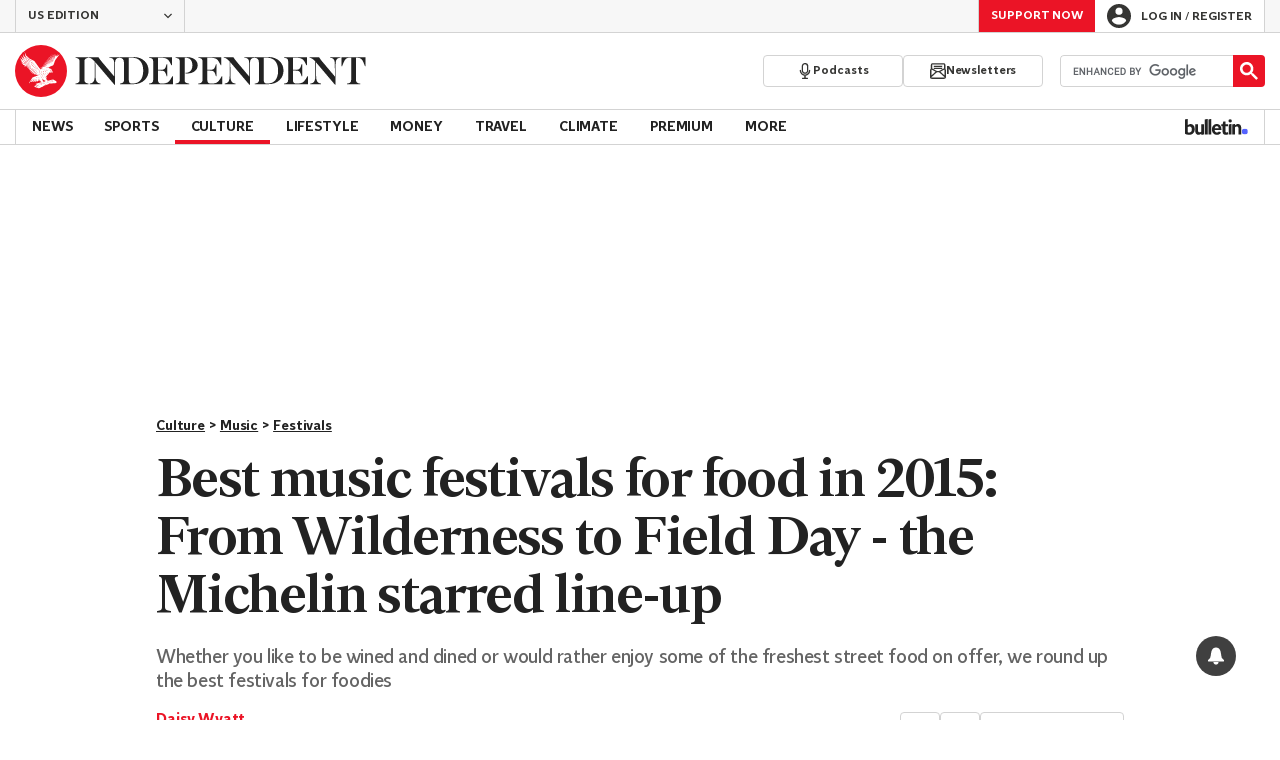

--- FILE ---
content_type: text/javascript;charset=utf-8
request_url: https://p1cluster.cxense.com/p1.js
body_size: 99
content:
cX.library.onP1('ht2871dzuxd62epn5u2z86bxr');


--- FILE ---
content_type: text/javascript;charset=utf-8
request_url: https://id.cxense.com/public/user/id?json=%7B%22identities%22%3A%5B%7B%22type%22%3A%22ckp%22%2C%22id%22%3A%22mknwb8imtceakac7%22%7D%2C%7B%22type%22%3A%22lst%22%2C%22id%22%3A%22ht2871dzuxd62epn5u2z86bxr%22%7D%2C%7B%22type%22%3A%22cst%22%2C%22id%22%3A%22ht2871dzuxd62epn5u2z86bxr%22%7D%5D%7D&callback=cXJsonpCB1
body_size: 206
content:
/**/
cXJsonpCB1({"httpStatus":200,"response":{"userId":"cx:u6vgs0ztgwdn1njwcgpj7a54w:1oilr3l93b4q0","newUser":false}})